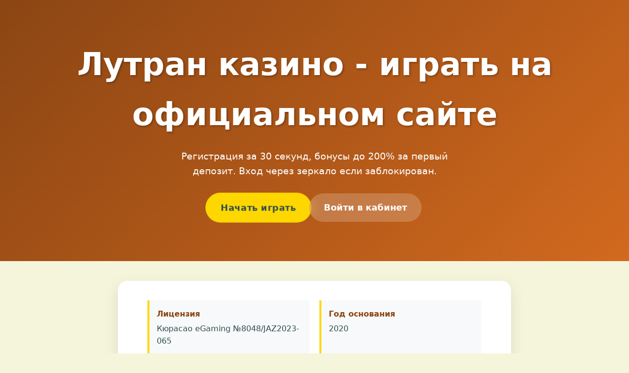

--- FILE ---
content_type: text/html; charset=UTF-8
request_url: https://oplatish.ru/
body_size: 7455
content:
<!DOCTYPE html>
<html lang="ru">
<head>
<meta charset="UTF-8">
<meta name="viewport" content="width=device-width, initial-scale=1.0">
<meta name="robots" content="index, follow" />
<meta property="og:site_name" content="Lutran Casino" />
<title>Лутран казино - Официальный сайт с бонусами 2026</title>
<meta name="description" content="Лутран казино - вход на официальный сайт. Регистрация с бонусами, играть в слоты на деньги. Зеркало для обхода блокировок.">
<meta property="og:title" content="Лутран казино - Официальный сайт с бонусами 2026">
<meta property="og:description" content="Лутран казино - вход на официальный сайт. Регистрация с бонусами, играть в слоты на деньги. Зеркало для обхода блокировок.">
<link rel="icon" type="image/png" href="/favicon.png">
    <link rel="alternate" hreflang="x-default" href="https://oplatish.ru/">
    <link rel="alternate" hreflang="ru-RU" href="https://lootrun.oplatish.ru/">
<link rel="canonical" href="https://lootrun.oplatish.ru/">
    <link rel="amphtml" href="https://oplatish.ru/amp">
<script type="application/ld+json">
    {
        "@context": "https://schema.org",
        "@graph": [
            {
                "@type": "WebSite",
                "@id": "https://lootrun.oplatish.ru",
                "url": "https://lootrun.oplatish.ru",
                "name": "Lutran Casino",
                "description": "Официальный сайт казино Лутран",
                "potentialAction": {
                    "@type": "SearchAction",
                    "target": "https://oplatish.ru/?s={search_term_string}",
                    "query-input": "required name=search_term_string"
                }
            },
            {
                "@type": "WebPage",
                "@id": "https://lootrun.oplatish.ru",
                "url": "https://lootrun.oplatish.ru",
                "name": "Лутран казино - Официальный сайт с бонусами 2026",
                "isPartOf": {
                    "@id": "https://lootrun.oplatish.ru"
                },
                "breadcrumb": {
                    "@id": "https://lootrun.oplatish.ru"
                }
            },
            {
                "@type": "BreadcrumbList",
                "@id": "https://lootrun.oplatish.ru",
                "itemListElement": [
                    {
                        "@type": "ListItem",
                        "position": 1,
                        "name": "Главная",
                        "item": "https://lootrun.oplatish.ru"
                    },
                    {
                        "@type": "ListItem",
                        "position": 2,
                        "name": "Лутран казино",
                        "item": "https://lootrun.oplatish.ru"
                    }
                ]
            },
            {
                "@type": "Organization",
                "name": "Lutran Casino",
                "url": "https://lootrun.oplatish.ru",
                "logo": "https://oplatish.ru/logo.png",
                "description": "Онлайн казино Лутран с лицензией Кюрасао",
                "address": {
                    "@type": "PostalAddress",
                    "addressCountry": "CW",
                    "addressLocality": "Emmastad",
                    "streetAddress": "Kaya Emmastad 151-2",
                    "postalCode": "00031"
                },
                "telephone": "+599 9 039-6914",
                "image": "https://lootrun.oplatish.ru/favicon.png"
            },
            {
                "@type": "FAQPage",
                "mainEntity": [
                    {
                        "@type": "Question",
                        "name": "Как быстро выводятся деньги?",
                        "acceptedAnswer": {
                            "@type": "Answer",
                            "text": "Вывод средств занимает от 15 минут до 24 часов. Электронные кошельки обрабатываются быстрее банковских карт. Минимальная сумма для вывода - 500 рублей."
                        }
                    },
                    {
                        "@type": "Question",
                        "name": "Какие документы нужны для верификации?",
                        "acceptedAnswer": {
                            "@type": "Answer",
                            "text": "Достаточно паспорта или водительского удостоверения. Иногда запрашивают подтверждение адреса - счет за коммунальные услуги подойдет."
                        }
                    },
                    {
                        "@type": "Question",
                        "name": "Работает ли казино на телефоне?",
                        "acceptedAnswer": {
                            "@type": "Answer",
                            "text": "Да, есть мобильная версия и приложение для iOS/Android. Все функции доступны, включая live-дилеров."
                        }
                    },
                    {
                        "@type": "Question",
                        "name": "Что делать если сайт не открывается?",
                        "acceptedAnswer": {
                            "@type": "Answer",
                            "text": "Используйте зеркало или VPN. Зеркала обновляются ежедневно, ссылки приходят на email после регистрации."
                        }
                    },
                    {
                        "@type": "Question",
                        "name": "Как отыграть вейджер?",
                        "acceptedAnswer": {
                            "@type": "Answer",
                            "text": "Вейджер x35-40 зависит от акции. Играйте в слоты с высоким процентом отдачи - так шансы повышаются."
                        }
                    }
                ]
            }
        ]
    }
    </script>
<style>
:root {
  --primary: #8B4513;
  --secondary: #D2691E;
  --accent: #FFD700;
  --dark: #2F4F4F;
  --light: #F5F5DC;
  --gradient: linear-gradient(135deg, var(--primary) 0%, var(--secondary) 100%);
}

* {
  margin: 0;
  padding: 0;
  box-sizing: border-box;
}

body {
  font-family: 'Segoe UI', system-ui, sans-serif;
  background: var(--light);
  color: var(--dark);
  line-height: 1.6;
  overflow-x: hidden;
}

.container {
  max-width: 1400px;
  margin: 0 auto;
  padding: 0 20px;
}

.hero {
  background: var(--gradient);
  color: white;
  padding: 80px 0;
  text-align: center;
  position: relative;
  overflow: hidden;
}

.hero::before {
  content: '';
  position: absolute;
  top: 0;
  left: 0;
  right: 0;
  bottom: 0;
  background: url('data:image/svg+xml,<svg xmlns="http://www.w3.org/2000/svg" viewBox="0 0 100 100"><defs><pattern id="grain" width="100" height="100" patternUnits="userSpaceOnUse"><circle cx="50" cy="50" r="1" fill="rgba(255,255,255,0.1)"/></pattern></defs><rect width="100" height="100" fill="url(%23grain)"/></svg>');
  opacity: 0.1;
}

.hero h1 {
  font-size: clamp(2.5rem, 5vw, 4rem);
  margin-bottom: 20px;
  text-shadow: 2px 2px 4px rgba(0,0,0,0.3);
}

.hero p {
  font-size: 1.2rem;
  margin-bottom: 30px;
  max-width: 600px;
  margin-left: auto;
  margin-right: auto;
}

.cta-buttons {
  display: flex;
  gap: 20px;
  justify-content: center;
  flex-wrap: wrap;
}

.btn {
  padding: 15px 30px;
  border: none;
  border-radius: 50px;
  font-size: 1.1rem;
  font-weight: 600;
  cursor: pointer;
  transition: all 0.3s ease;
  text-decoration: none;
  display: inline-block;
}

.btn-primary {
  background: var(--accent);
  color: var(--dark);
}

.btn-primary:hover {
  transform: translateY(-2px);
  box-shadow: 0 10px 20px rgba(0,0,0,0.2);
}

.btn-secondary {
  background: rgba(255,255,255,0.2);
  color: white;
  backdrop-filter: blur(10px);
}

.btn-secondary:hover {
  background: rgba(255,255,255,0.3);
  transform: translateY(-2px);
}

.info-table {
  background: white;
  padding: 40px;
  border-radius: 20px;
  margin: 40px auto;
  box-shadow: 0 10px 30px rgba(0,0,0,0.1);
  max-width: 800px;
}

.table-grid {
  display: grid;
  grid-template-columns: repeat(auto-fit, minmax(250px, 1fr));
  gap: 20px;
}

.table-item {
  padding: 15px;
  border-left: 4px solid var(--accent);
  background: #f8f9fa;
}

.table-item strong {
  display: block;
  color: var(--primary);
  margin-bottom: 5px;
}

.games-section {
  padding: 60px 0;
}

.section-title {
  text-align: center;
  font-size: 2.5rem;
  margin-bottom: 40px;
  color: var(--primary);
}

.games-grid {
  display: grid;
  grid-template-columns: repeat(auto-fill, minmax(280px, 1fr));
  gap: 25px;
  margin-bottom: 40px;
}

.game-card {
  background: white;
  border-radius: 15px;
  overflow: hidden;
  box-shadow: 0 5px 15px rgba(0,0,0,0.1);
  transition: all 0.3s ease;
  text-decoration: none;
  color: inherit;
}

.game-card:hover {
  transform: translateY(-5px);
  box-shadow: 0 15px 30px rgba(0,0,0,0.2);
}

.game-image {
  width: 100%;
  height: 180px;
  object-fit: cover;
}

.game-info {
  padding: 15px;
}

.game-title {
  font-weight: 600;
  margin-bottom: 5px;
  color: var(--dark);
}

.game-provider {
  font-size: 0.9rem;
  color: var(--secondary);
  font-weight: 500;
}

.content-section {
  padding: 40px 0;
}

.content-block {
  margin-bottom: 50px;
}

.content-block h2 {
  font-size: 2rem;
  margin-bottom: 20px;
  color: var(--primary);
  border-left: 5px solid var(--accent);
  padding-left: 15px;
}

.content-block p {
  margin-bottom: 15px;
  font-size: 1.1rem;
}

.faq-section {
  background: white;
  padding: 60px 0;
  margin: 40px 0;
}

.faq-item {
  margin-bottom: 20px;
  border-radius: 10px;
  overflow: hidden;
  box-shadow: 0 3px 10px rgba(0,0,0,0.1);
}

.faq-question {
  padding: 20px;
  background: var(--gradient);
  color: white;
  cursor: pointer;
  font-weight: 600;
  position: relative;
}

.faq-question::after {
  content: '+';
  position: absolute;
  right: 20px;
  top: 50%;
  transform: translateY(-50%);
  font-size: 1.5rem;
}

.faq-answer {
  padding: 0 20px;
  max-height: 0;
  overflow: hidden;
  transition: all 0.3s ease;
}

.faq-item.active .faq-answer {
  padding: 20px;
  max-height: 200px;
}

.faq-item.active .faq-question::after {
  content: '-';
}

.reviews-section {
  padding: 40px 0;
}

.reviews-grid {
  display: grid;
  grid-template-columns: repeat(auto-fit, minmax(300px, 1fr));
  gap: 25px;
}

.review-card {
  background: white;
  padding: 25px;
  border-radius: 15px;
  box-shadow: 0 5px 15px rgba(0,0,0,0.1);
  position: relative;
}

.review-card::before {
  content: '"';
  font-size: 4rem;
  color: var(--accent);
  position: absolute;
  top: -10px;
  left: 10px;
  opacity: 0.3;
}

.review-text {
  margin-bottom: 15px;
  font-style: italic;
}

.review-author {
  font-weight: 600;
  color: var(--primary);
}

.footer {
  background: var(--dark);
  color: white;
  padding: 40px 0;
  text-align: center;
}

.footer-links {
  display: flex;
  justify-content: center;
  gap: 30px;
  flex-wrap: wrap;
  margin-bottom: 20px;
}

.footer-links a {
  color: white;
  text-decoration: none;
}

.footer-links a:hover {
  color: var(--accent);
}

.warning {
  font-size: 0.9rem;
  opacity: 0.8;
  max-width: 600px;
  margin: 0 auto;
}

.counter {
  font-size: 2rem;
  font-weight: 700;
  color: var(--accent);
  text-align: center;
  margin: 20px 0;
}

.progress-bar {
  height: 8px;
  background: #e0e0e0;
  border-radius: 4px;
  overflow: hidden;
  margin: 20px 0;
}

.progress-fill {
  height: 100%;
  background: var(--gradient);
  border-radius: 4px;
  width: 0%;
  transition: width 2s ease-in-out;
}

@keyframes pulse {
  0% { transform: scale(1); }
  50% { transform: scale(1.05); }
  100% { transform: scale(1); }
}

.pulse {
  animation: pulse 2s infinite;
}

@media (max-width: 768px) {
  .container {
    padding: 0 15px;
  }
  
  .hero {
    padding: 50px 0;
  }
  
  .cta-buttons {
    flex-direction: column;
    align-items: center;
  }
  
  .btn {
    width: 100%;
    max-width: 300px;
  }
  
  .games-grid {
    grid-template-columns: repeat(auto-fit, minmax(250px, 1fr));
  }
  
  .footer-links {
    flex-direction: column;
    gap: 15px;
  }
}
</style>
</head>
<body>
<section class="hero">
<div class="container">
<h1>Лутран казино - играть на официальном сайте</h1>
<p>Регистрация за 30 секунд, бонусы до 200% за первый депозит. Вход через зеркало если заблокирован.</p>
<div class="cta-buttons">
<a href="#регистрация" class="btn btn-primary pulse">Начать играть</a>
<a href="#вход" class="btn btn-secondary">Войти в кабинет</a>
</div>
</div>
</section>

<section class="info-table">
<div class="container">
<div class="table-grid">
<div class="table-item">
<strong>Лицензия</strong>
Кюрасао eGaming №8048/JAZ2023-065
</div>
<div class="table-item">
<strong>Год основания</strong>
2020
</div>
<div class="table-item">
<strong>Минимальный депозит</strong>
500 рублей
</div>
<div class="table-item">
<strong>Валюта счета</strong>
Рубли, евро, доллары
</div>
<div class="table-item">
<strong>Поддержка 24/7</strong>
Онлайн-чат, email
</div>
<div class="table-item">
<strong>Верификация</strong>
Обязательная при выводе
</div>
</div>
</div>
</section>

<section class="games-section">
<div class="container">
<h2 class="section-title">Популярные игровые автоматы</h2>
<div class="games-grid">
<a href="https://oplatish.ru/#" class="game-card">
<img src="/slots/hand-of-midas.jpg" alt="Hand of Midas слот" class="game-image">
<div class="game-info">
<div class="game-title">Hand of Midas</div>
<div class="game-provider">Pragmatic Play</div>
</div>
</a>
<a href="https://oplatish.ru/#" class="game-card">
<img src="/slots/rise-of-olympus.jpg" alt="Rise of Olympus слот" class="game-image">
<div class="game-info">
<div class="game-title">Rise of Olympus</div>
<div class="game-provider">Play'n Go</div>
</div>
</a>
<a href="https://oplatish.ru/#" class="game-card">
<img src="/slots/bounty-hunters.jpg" alt="Bounty Hunters слот" class="game-image">
<div class="game-info">
<div class="game-title">Bounty Hunters</div>
<div class="game-provider">Nolimit City</div>
</div>
</a>
<a href="https://oplatish.ru/#" class="game-card">
<img src="/slots/rocket-reels.jpg" alt="Rocket Reels слот" class="game-image">
<div class="game-info">
<div class="game-title">Rocket Reels</div>
<div class="game-provider">Hacksaw</div>
</div>
</a>
<a href="https://oplatish.ru/#" class="game-card">
<img src="/slots/wild-love.jpg" alt="Wild Love слот" class="game-image">
<div class="game-info">
<div class="game-title">Wild Love</div>
<div class="game-provider">Endorphina</div>
</div>
</a>
<a href="https://oplatish.ru/#" class="game-card">
<img src="/slots/the-dog-house-royal-hunt.jpg" alt="The Dog House Royal Hunt слот" class="game-image">
<div class="game-info">
<div class="game-title">The Dog House Royal Hunt</div>
<div class="game-provider">Pragmatic Play</div>
</div>
</a>
<a href="https://oplatish.ru/#" class="game-card">
<img src="/slots/moon-princess.jpg" alt="Moon Princess слот" class="game-image">
<div class="game-info">
<div class="game-title">Moon Princess</div>
<div class="game-provider">Play'n Go</div>
</div>
</a>
<a href="https://oplatish.ru/#" class="game-card">
<img src="/slots/punk-toilet.jpg" alt="Punk Toilet слот" class="game-image">
<div class="game-info">
<div class="game-title">Punk Toilet</div>
<div class="game-provider">Nolimit City</div>
</div>
</a>
<a href="https://oplatish.ru/#" class="game-card">
<img src="/slots/cash-compass.jpg" alt="Cash Compass слот" class="game-image">
<div class="game-info">
<div class="game-title">Cash Compass</div>
<div class="game-provider">Hacksaw</div>
</div>
</a>
</div>
</div>
</section>

<section class="content-section">
<div class="container">
<div class="content-block">
<h2>Бонусы и акции Лутран</h2>
<p>Приветственный пакет - это то, ради чего многие регистрируются. До 100 000 рублей за первые пять депозитов. Первый - 100% бонус, второй - 75%, и так далее. Вейджер x35 - стандартный для рынка, но есть нюансы.</p>
<p>По опыту - отыграть реально, если выбирать слоты с высоким RTP. К примеру, Book of Dead или Gonzos Quest. Еженедельные турниры с призовыми фондами до 2 миллионов рублей. Кэшбэк 10% каждую пятницу - даже если проиграли, часть вернется.</p>
<img src="/img1.webp" alt="Бонусы казино Лутран" style="width: 100%; max-width: 750px; height: auto; border-radius: 11px; margin: 25px 0; display: block; box-shadow: 0 4px 18px rgba(0,0,0,0.25);">
<p>Фриспины раздают часто - за активность, за депозиты в определенные дни. Лайв-казино тоже участвует в акциях - повышенные кэшбэки для покерных столов, например.</p>
</div>

<div class="content-block">
<h2>Вывод средств и лимиты</h2>
<p>Минималка для вывода - 500 рублей. Максимальный суточный лимит - 600 000 рублей. На практике выводят быстрее чем в большинстве конкурентов - электронные кошельки обрабатываются за 15-30 минут.</p>
<p>Карты - дольше, до 3 банковских дней. Верификация обязательна при первом выводе - паспорт обычно достаточно. Иногда просят селфи с документом - стандартная практика безопасности.</p>
<div class="counter" id="withdrawalCounter">0</div>
<div class="progress-bar">
<div class="progress-fill" id="withdrawalProgress"></div>
</div>
<p>Лимиты на ставки - от 10 рублей до 5000 за спин. В лайв-казино другие лимиты - минимальная ставка на рулетке 50 рублей, максимальная зависит от стола.</p>
</div>

<div class="content-block">
<h2>Мобильное приложение Лутран</h2>
<p>Казино оптимизировано под все устройства. Приложение для iOS и Android - скачивается с официального сайта, в сторях нет из-за политики. Работает стабильно - проверял лично на Xiaomi и iPhone.</p>
<p>Все функции доступны - депозиты, вывод, поддержка. Слоты грузятся быстро даже на 3G. Интерфейс адаптирован - крупные кнопки, удобная навигация. Push-уведомления о новых акциях - можно отключить в настройках.</p>
<img src="/img2.webp" alt="Мобильное приложение Лутран" style="width: 100%; max-width: 680px; height: auto; border-radius: 14px; margin: 28px 0; display: block; box-shadow: 0 5px 22px rgba(0,0,0,0.28);">
<p>Особенность - оффлайн-режим для демо-игры. Можно тестировать слоты без интернета. Реальные деньги конечно требуют подключения.</p>
</div>
</div>
</section>

<section class="faq-section">
<div class="container">
<h2 class="section-title">Ответы на частые вопросы</h2>
<div class="faq-item">
<div class="faq-question">Как быстро выводятся деньги?</div>
<div class="faq-answer">Вывод средств занимает от 15 минут до 24 часов. Электронные кошельки обрабатываются быстрее банковских карт. Минимальная сумма для вывода - 500 рублей.</div>
</div>
<div class="faq-item">
<div class="faq-question">Какие документы нужны для верификации?</div>
<div class="faq-answer">Достаточно паспорта или водительского удостоверения. Иногда запрашивают подтверждение адреса - счет за коммунальные услуги подойдет.</div>
</div>
<div class="faq-item">
<div class="faq-question">Работает ли казино на телефоне?</div>
<div class="faq-answer">Да, есть мобильная версия и приложение для iOS/Android. Все функции доступны, включая live-дилеров.</div>
</div>
<div class="faq-item">
<div class="faq-question">Что делать если сайт не открывается?</div>
<div class="faq-answer">Используйте зеркало или VPN. Зеркала обновляются ежедневно, ссылки приходят на email после регистрации.</div>
</div>
<div class="faq-item">
<div class="faq-question">Как отыграть вейджер?</div>
<div class="faq-answer">Вейджер x35-40 зависит от акции. Играйте в слоты с высоким процентом отдачи - так шансы повышаются.</div>
</div>
</div>
</section>

<section class="reviews-section">
<div class="container">
<h2 class="section-title">Отзывы игроков</h2>
<div class="reviews-grid">
<div class="review-card">
<div class="review-text">Играю с 2021 года, выводил больше 300к. Поддержка всегда на связи, проблем не было. Бонусы отыгрываются нормально если знать какие слоты выбирать.</div>
<div class="review-author">Алексей, Москва</div>
</div>
<div class="review-card">
<div class="review-text">По сравнению с другими казино - тут действительно быстро выводят. Максимум ждал 2 часа через киви. Зеркала работают стабильно, блокировки почти не заметны.</div>
<div class="review-author">Марина, СПб</div>
</div>
<div class="review-card">
<div class="review-text">Приложение удобное, на андроиде не лагает. Фриспины часто дают, на них несколько раз выигрывал приличные суммы. Рекомендую новичкам начинать с демо-режима.</div>
<div class="review-author">Дмитрий, Екатеринбург</div>
</div>
</div>
</div>
</section>

<section class="content-section">
<div class="container">
<div class="content-block">
<h2>Техническая поддержка</h2>
<p>Чат работает 24/7 - отвечают быстро, в течение минуты обычно. Консультанты компетентные, решают большинство вопросов на месте. Если проблема сложная - подключают технических специалистов.</p>
<p>Альтернативные способы связи - email, telegram-бот. По email отвечают в течение 2-3 часов. Есть русскоязычные операторы - это важно для сложных вопросов по выводу или верификации.</p>
<img src="/img3.webp" alt="Поддержка казино Лутран" style="width: 100%; max-width: 720px; height: auto; border-radius: 9px; margin: 22px 0; display: block; box-shadow: 0 4px 16px rgba(0,0,0,0.22);">
<p>Из личного опыта - лучше обращаться в чат, там решают быстрее. По бухгалтерским вопросам (депозиты/выводы) могут запросить скриншоты - имейте под рукой.</p>
</div>
</div>
</section>

<footer class="footer">
<div class="container">
<div class="footer-links">
<a href="#политика-конфиденциальности">Политика конфиденциальности</a>
<a href="#условия-использования">Условия использования</a>
<a href="#ответственная-игра">Ответственная игра</a>
<a href="#контакты">Контакты</a>
</div>
<div class="warning">
Казино предназначено для лиц старше 18 лет. Азартные игры могут вызывать зависимость. Играйте ответственно.
</div>
</div>
</footer>

<script>
document.addEventListener('DOMContentLoaded', function() {
    const faqItems = document.querySelectorAll('.faq-item');
    
    faqItems.forEach(item => {
        item.addEventListener('click', () => {
            item.classList.toggle('active');
        });
    });

    const counter = document.getElementById('withdrawalCounter');
    const progress = document.getElementById('withdrawalProgress');
    let count = 0;
    const target = 95;
    
    const interval = setInterval(() => {
        count++;
        counter.textContent = count + '%';
        progress.style.width = count + '%';
        
        if (count >= target) {
            clearInterval(interval);
        }
    }, 30);

    const pulseElements = document.querySelectorAll('.pulse');
    pulseElements.forEach(el => {
        setTimeout(() => {
            el.style.animation = 'none';
            setTimeout(() => {
                el.style.animation = 'pulse 2s infinite';
            }, 1000);
        }, 5000);
    });

    const gameCards = document.querySelectorAll('.game-card');
    gameCards.forEach(card => {
        card.addEventListener('mouseenter', function() {
            this.style.transform = 'translateY(-8px) scale(1.02)';
        });
        
        card.addEventListener('mouseleave', function() {
            this.style.transform = 'translateY(0) scale(1)';
        });
    });
});
</script>
<script defer src="https://static.cloudflareinsights.com/beacon.min.js/vcd15cbe7772f49c399c6a5babf22c1241717689176015" integrity="sha512-ZpsOmlRQV6y907TI0dKBHq9Md29nnaEIPlkf84rnaERnq6zvWvPUqr2ft8M1aS28oN72PdrCzSjY4U6VaAw1EQ==" data-cf-beacon='{"version":"2024.11.0","token":"39b7aaa8d61b4afdbabac3f7bf393df5","r":1,"server_timing":{"name":{"cfCacheStatus":true,"cfEdge":true,"cfExtPri":true,"cfL4":true,"cfOrigin":true,"cfSpeedBrain":true},"location_startswith":null}}' crossorigin="anonymous"></script>
</body>
</html>
